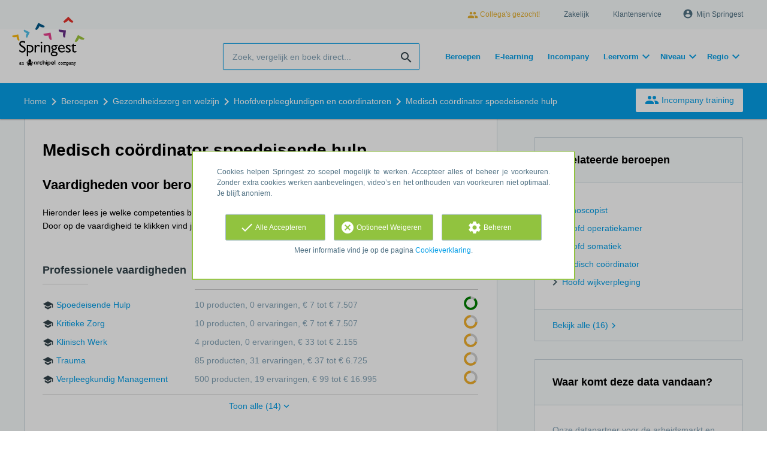

--- FILE ---
content_type: text/html; charset=utf-8
request_url: https://www.springest.nl/beroepen/medisch-coordinator-spoedeisende-hulp
body_size: 10054
content:
<!DOCTYPE html><html class="springest" lang="nl"><head><title>Medisch coördinator spoedeisende hulp worden? Lees meer over het beroep, vaardigheden en opleiding! - Springest</title><meta charset="utf-8" /><meta content="https://static-1.springest.com/assets/redesign/logo-springest-by-archipel-large-1145616339ffe534e5bdd4a64697dd4c65bbb1f034d1301c86044a2ba764053f.jpg" property="og:image" /><meta content="1650" property="og:image:width" /><meta content="866" property="og:image:height" /><meta content="https://www.springest.nl/beroepen/medisch-coordinator-spoedeisende-hulp" property="og:url" /><meta content="website" property="og:type" /><meta content="Medisch coördinator spoedeisende hulp worden? Lees meer over het beroep, vaardigheden en opleiding! - Springest" property="og:title" /><meta content="Om als Medisch coördinator spoedeisende hulp te werken heb je de volgende vaardigheden en opleiding nodig. " property="og:description" /><meta content="width=device-width, initial-scale=1" name="viewport" /><meta content="index, follow" name="robots" /><meta content="Om als Medisch coördinator spoedeisende hulp te werken heb je de volgende vaardigheden en opleiding nodig. " name="description" /><link href="//static-0.springest.com" rel="dns-prefetch" /><link href="//static-1.springest.com" rel="dns-prefetch" /><link href="//static-2.springest.com" rel="dns-prefetch" /><link href="//static-3.springest.com" rel="dns-prefetch" /><link href="//static-4.springest.com" rel="dns-prefetch" /><link href="//ajax.googleapis.com" rel="dns-prefetch" /><link href="//media.licdn.com" rel="dns-prefetch" /><link href="//cdn.mxpnl.com" rel="dns-prefetch" /><link href="//api.mixpanel.com" rel="dns-prefetch" /><meta name="csrf-param" content="authenticity_token" />
<meta name="csrf-token" content="XP7LaYCO68P6NleYb1T1me-o_0KKNjCyEGs8PBBYKJSxR0oAGymBBQvB7nvcksQNbfuRDGHmy38Oq83YugFz7Q" /><link rel="canonical" href="https://www.springest.nl/beroepen/medisch-coordinator-spoedeisende-hulp" /><link href="/favicon.ico" rel="shortcut icon" type="image/x-icon" /><link href="/opensearch.xml" rel="search" title="Springest" type="application/opensearchdescription+xml" /><link rel="stylesheet" media="screen,projection" href="https://static-0.springest.com/assets/redesign/utilities/fonts-4da3ff91039499936c952f6a1a60292901452fca34f50354972ce8213332b46f.css.gz" /><link rel="stylesheet" media="screen,projection" href="https://static-2.springest.com/assets/application-be0284b1fd518d949be99f20b6d40f1e9bed72e326b0234aef8d57daf68195da.css.gz" /><!--[if lte IE 9]><link rel="stylesheet" media="screen,projection" href="https://static-2.springest.com/assets/redesign/base/ie9-icons-23fa390d12cac1c14a6de4801ada125ac179af3896d9c3ee02d95b20b69e4283.css.gz" /><![endif]--><script>var Springest = Springest || {};
Springest.abp = {"distinct_id":null,"time":"2026-01-24T10:18:06.214Z","funnel_search_subject_box":true,"ab_050_mobile_subject_cta":"original"};
// Set Mixpanel property referrer_template to the initial opening page
// to know from which template AJAX requests originate.
Springest.abp.referrer_template = "professions#show"</script><script>
//<![CDATA[

        window.mixpanel = {
          track: function() {},
          track_links: function() {}
        }
      
//]]>
</script></head><body><div class="modal cookie-settings-modal is-hidden"><div class="modal__mask active"></div><div class="modal__card"><div class="modal__header"><a class="modal__close" href="#">X</a></div><div class="modal__card-content"><div class="as-h4">Beheren</div><p>In dit venster kun je Cookies in- en uitschakelen. Alleen de Functionele Cookies kunnen niet worden uitgeschakeld. Jouw Cookie voorkeuren worden 9 maanden bewaard, waarna ze weer op standaard worden gezet. Voorkeuren en marketingtoestemming kunnen ingetrokken worden via de Cookie statement pagina in de linkerbenedenhoek van de website.</p><div class="container container--page"><div class="content--large"><strong>Functionele Cookies</strong><br /><div class="cookie-explanation"><div class="shortened">Deze Cookies zijn noodzakelijk voor het correct functioneren van onze website. Persoonlijke gegevens worden niet opgeslagen.</div><a class="read-more" href="#">Lees meer</a></div></div><div class="content"><label class="switch-toggle"><input type="checkbox" name="functional" id="functional" value="1" disabled="disabled" class="disabled" checked="checked" /><span class="slider round"></span></label></div></div><div class="container container--page"><div class="content--large"><strong>Analytische Cookies</strong><br /><div class="cookie-explanation"><div class="shortened">Deze cookies worden gebruikt om uw gedrag op onze website te volgen. We gebruiken ze om de beste gebruikerservaring te bieden. Bijvoorbeeld: we raden nieuwe trainingen aan op basis van uw recente kijkgedrag.</div><a class="read-more" href="#">Lees meer</a></div></div><div class="content"><label class="switch-toggle"><input type="checkbox" name="analytics" id="analytics" value="1" /><span class="slider round"></span></label></div></div><div class="container container--page"><div class="content--large"><strong>Google Analytics Cookies</strong><br /><div class="cookie-explanation"><div class="shortened">Deze Cookies volgen het gedrag op Springest en mogelijk andere websites zodat wij (en derde partijen) advertenties kunnen afstemmen op jouw interesses. Deze cookies slaan (mogelijk) uw IP-adres op.</div><a class="read-more" href="#">Lees meer</a></div></div><div class="content"><label class="switch-toggle"><input type="checkbox" name="google" id="google" value="1" /><span class="slider round"></span></label></div></div><div class="container container--page"><div class="content--large"><strong>Marketing Cookies</strong><br /><div class="cookie-explanation"><div class="shortened">Deze Cookies volgen het gedrag op Springest en mogelijk andere websites zodat wij (en derde partijen) advertenties kunnen afstemmen op jouw interesses. Deze cookies slaan (mogelijk) uw IP-adres op.</div><a class="read-more" href="#">Lees meer</a></div></div><div class="content"><label class="switch-toggle"><input type="checkbox" name="marketing" id="marketing" value="1" /><span class="slider round"></span></label></div></div><div class="container container--page"><div class="content--large"></div><div class="content"><a class="button--default button--medium save-cookie-settings button--cta"><i class="ma-save material-icons ">save</i> <span>Voorkeuren opslaan</span></a></div></div></div></div></div><div class="cookie-notice__hidden modal__mask"></div><div class="cookie-notice cookie-notice-extended is-hidden" data-version="2"><div class="container container--page"><div class="container"><p class="upper_text">Cookies helpen Springest zo soepel mogelijk te werken. Accepteer alles of beheer je voorkeuren. Zonder extra cookies werken aanbevelingen, video’s en het onthouden van voorkeuren niet optimaal. Je blijft anoniem.
</p><div class="cookie-notice-extended__actions"><div class="action-box"><a class="button--default button--medium cookie-action accept-all button--cta"><i class="ma-check material-icons ">check</i> <span>Alle Accepteren</span></a></div><div class="action-box"><a class="button--default button--medium cookie-action reject-optional button--cta"><i class="ma-cancel material-icons ">cancel</i> <span>Optioneel Weigeren</span></a></div><div class="action-box"><a class="button--default button--medium manage-cookies button--cta"><i class="ma-settings material-icons ">settings</i> <span>Beheren</span></a></div></div><p class="lower_text">Meer informatie vind je op de pagina <a href="/cookie-verklaring" target="_blank">Cookieverklaring</a>.</p></div></div></div><header id="header"><div class="container container--logo"><div class="brand-logo"><a class="brand-logo__image" title="Vergelijk en Boek 35.000 Opleidingen, Trainingen en Cursussen op Springest!" href="/"></a></div><nav id="nav--portal"><div class="nav-mobile"><a id="mobile-toggle" class="nav-mobile__item" href="#mobile-nav"></a></div><div class="nav-wrapper"><ul class="nav-portal" data-nav-title="Over Springest" role="navigation"><li class="nav-portal__item"><a class="nav-portal__link work-at-springest" target="_blank" title="Werken bij Springest" rel="noopener noreferrer" href="https://jobs.archipelacademy.com/"><i class="ma-people material-icons icon--small">people</i> Collega&#39;s gezocht!</a></li><li class="nav-portal__item"><a title="Zakelijk" class="nav-portal__link" href="https://springest.com/nl/zakelijk/">Zakelijk</a></li><li class="nav-portal__item"><a title="Klantenservice" class="nav-portal__link" href="https://springest.nl/klantenservice">Klantenservice</a></li><li class="nav-portal__item hide-on-small"><ul class="nav-account"><li class="nav-account__item profile-nav"><a class="nav-account__button" rel="nofollow" href="/mijn-springest/inloggen"><i class="ma-account_circle material-icons ">account_circle</i><span class='button__title'>Mijn Springest</span></a></li></ul></li></ul></div></nav></div><div class="container container--search-bar"><form class="search" action="/zoeken" accept-charset="UTF-8" method="get"><input id="searchbar_filter" name="filter" type="hidden" value="" /><div class="search__field"><input type="search" name="term" id="term" class="search__input" placeholder="Zoek, vergelijk en boek direct..." /><input type="submit" name="commit" value="search" class="search__icon-button material-icons" /></div></form><nav id="nav--meta"><ul class="meta-nav nav-meta is-clean-list" data-nav-title="Volg je ambities, blijf leren"><li title="Beroepen" class="nav-meta__item list-item"><a title="Beroepen" class="nav-meta__link nav-link" href="/beroepen"><span>Beroepen</span></a></li><li title="Vergelijk alle E-learning trainingen, cursussen &amp; opleidingen - Springest" class="nav-meta__item list-item"><a title="Vergelijk alle E-learning trainingen, cursussen &amp; opleidingen - Springest" class="nav-meta__link nav-link" href="/e-learning"><span>E-learning</span></a></li><li title="Incompany training" class="nav-meta__item list-item"><a title="Incompany training" class="nav-meta__link nav-link" href="/in-company"><span>Incompany</span></a></li><li class="has-dropdown nav-meta__item list-item"><span class="nav-meta__link nav-link"><span>Leervorm</span></span><div class="nav-meta__dropdown landingpage-dropdown"><ul><li><a title="Bekijk alle producten in Online leren (overzicht)" class="nav-meta__link nav-link" href="/online">Online leren (overzicht)</a></li><li><a title="Bekijk alle producten in Keuzehulp overzicht" class="nav-meta__link nav-link" href="/keuzehulp">Keuzehulp overzicht</a></li><li><a title="Bekijk alle producten in Thuisstudie" class="nav-meta__link nav-link" href="/thuisstudie">Thuisstudie</a></li><li><a title="Bekijk alle producten in Gratis" class="nav-meta__link nav-link" href="/gratis">Gratis</a></li><li><a title="Bekijk alle producten in Trainers &amp; Coaches" class="nav-meta__link nav-link" href="/trainers">Trainers &amp; Coaches</a></li><li><a title="Bekijk alle producten in Inschrijven" class="nav-meta__link nav-link" href="/inschrijven">Inschrijven</a></li><li><a title="Bekijk alle producten in Klassikaal online" class="nav-meta__link nav-link" href="/klassikaal-online">Klassikaal online</a></li><li><a title="Bekijk alle producten in Boeken" class="nav-meta__link nav-link" href="/boeken">Boeken</a></li><li><a title="Bekijk alle producten in Video&#39;s" class="nav-meta__link nav-link" href="/learning-bites">Video&#39;s</a></li></ul></div></li><li class="has-dropdown nav-meta__item list-item"><span class="nav-meta__link nav-link"><span>Niveau</span></span><div class="nav-meta__dropdown landingpage-dropdown"><ul><li><a title="Bekijk alle producten in MBO" class="nav-meta__link nav-link" href="/mbo">MBO</a></li><li><a title="Bekijk alle producten in HBO" class="nav-meta__link nav-link" href="/hbo">HBO</a></li><li><a title="Bekijk alle producten in Master &amp; MBA" class="nav-meta__link nav-link" href="/master-mba">Master &amp; MBA</a></li><li><a title="Bekijk alle producten in NLQF Niveaus" class="nav-meta__link nav-link" href="/opleidingsniveau">NLQF Niveaus</a></li></ul></div></li><li class="has-dropdown nav-meta__item list-item"><span class="nav-meta__link nav-link"><span>Regio</span></span><div class="nav-meta__dropdown landingpage-dropdown"><ul><li><a title="Bekijk alle producten in Den Haag" class="nav-meta__link nav-link" href="/den-haag">Den Haag</a></li><li><a title="Bekijk alle producten in Rotterdam" class="nav-meta__link nav-link" href="/rotterdam">Rotterdam</a></li><li><a title="Bekijk alle producten in Utrecht" class="nav-meta__link nav-link" href="/utrecht">Utrecht</a></li><li><a title="Bekijk alle producten in Amsterdam" class="nav-meta__link nav-link" href="/amsterdam">Amsterdam</a></li><li><a title="Bekijk alle producten in Incompany Training" class="nav-meta__link nav-link" href="/incompany-training">Incompany Training</a></li></ul></div></li></ul></nav></div></header><nav id="breadcrumb"><div class="container"><div class="breadcrumb-wrapper section"><script type="application/ld+json">{"@context":"https://schema.org","@graph":{"@type":"BreadcrumbList","@id":"#BreadcrumbList","itemListOrder":"Ascending","itemListElement":[{"@type":"ListItem","position":1,"Item":{"@id":"/","name":"Home"}},{"@type":"ListItem","position":2,"Item":{"@id":"/beroepen","name":"Beroepen"}},{"@type":"ListItem","position":3,"Item":{"@id":"/beroepen/gezondheidszorg-en-welzijn","name":"Gezondheidszorg en welzijn"}},{"@type":"ListItem","position":4,"Item":{"@id":"/beroepen/gezondheidszorg-en-welzijn/hoofdverpleegkundigen-en-coordinatoren","name":"Hoofdverpleegkundigen en coördinatoren"}},{"@type":"ListItem","position":5,"Item":{"@id":"/beroepen/medisch-coordinator-spoedeisende-hulp","name":"Medisch coördinator spoedeisende hulp"}}]}}</script> <ul class="breadcrumb has-5 nav-list is-clean-list"><li class="breadcrumb__item lvl-5 list-item " data-title=""><a title="Home" class="breadcrumb__link nav-link " itemprop="url" href="/"><span itemprop="title">Home</span></a></li><li class="breadcrumb__item lvl-4 list-item " data-title=""><a title="Beroepen" class="breadcrumb__link nav-link " itemprop="url" href="/beroepen"><span itemprop="title">Beroepen</span></a></li><li class="breadcrumb__item lvl-3 list-item " data-title="Gezondheidszorg en welzijn"><a title="Gezondheidszorg en welzijn" class="breadcrumb__link nav-link " itemprop="url" href="/beroepen/gezondheidszorg-en-welzijn"><span itemprop="title">Gezondheidszorg en welzijn</span></a></li><li class="breadcrumb__item lvl-2 list-item " data-title=""><a title="Hoofdverpleegkundigen en coördinatoren" class="breadcrumb__link nav-link " itemprop="url" href="/beroepen/gezondheidszorg-en-welzijn/hoofdverpleegkundigen-en-coordinatoren"><span itemprop="title">Hoofdverpleegkundigen en coördinatoren</span></a></li><li class="breadcrumb__item lvl-1 list-item breadcrumb__item--current current" data-title=""><a title="Medisch coördinator spoedeisende hulp" class="breadcrumb__link nav-link " itemprop="url" href="/beroepen/medisch-coordinator-spoedeisende-hulp"><span itemprop="title">Medisch coördinator spoedeisende hulp</span></a></li></ul></div><div class="breadcrumb-cta"><a class="button--inverted" href="/in-company"><i class="ma-group material-icons ">group</i> Incompany training</a></div></div></nav><main class="with-background" id="page" role="main"><div class="container container--page profession"><section class="content content--medium with-background--white with-border--left with-border--right with-border--bottom"><h1>Medisch coördinator spoedeisende hulp</h1><h2>Vaardigheden voor beroep Medisch coördinator spoedeisende hulp</h2><p>Hieronder lees je welke competenties belangrijk zijn voor het beroep van Medisch coördinator spoedeisende hulp.
Door op de vaardigheid te klikken vind je de juiste trainingen en opleidingen.
</p><div class="table-container"><table class="table is-fullwidth"><thead class="no-background"><tr><th class="as-h3">Professionele vaardigheden</th><th></th><th>Relevantie</th></tr></thead><tbody><tr class="no-border"><td class="professional"><a href="/zorg-verzorging/spoedeisende-geneeskunde">Spoedeisende Hulp</a></td><td class="is-meta-text">10 producten, 0 ervaringen, € 7 tot € 7.507</td><td><div class="relevancy-indicator" title="0.886468648136812"><svg class="relevancy-indicator__overlay" viewBox="0 0 200 200"><circle cx="100" cy="100" r="75">"</circle></svg><svg class="relevancy-indicator__high" viewBox="0 0 200 200"><circle cx="100" cy="100" r="75" stroke-dashoffset="-53.47326672756151"></circle></svg></div></td></tr><tr class="no-border"><td class="professional"><a href="/zorg-verzorging/spoedeisende-geneeskunde">Kritieke Zorg</a></td><td class="is-meta-text">10 producten, 0 ervaringen, € 7 tot € 7.507</td><td><div class="relevancy-indicator" title="0.738210645012234"><svg class="relevancy-indicator__overlay" viewBox="0 0 200 200"><circle cx="100" cy="100" r="75">"</circle></svg><svg class="relevancy-indicator__medium" viewBox="0 0 200 200"><circle cx="100" cy="100" r="75" stroke-dashoffset="-123.3027861992378"></circle></svg></div></td></tr><tr class="no-border"><td class="professional"><a href="/zorg-verzorging/klinisch-redeneren">Klinisch Werk</a></td><td class="is-meta-text">4 producten, 0 ervaringen, € 33 tot € 2.155</td><td><div class="relevancy-indicator" title="0.711542808903539"><svg class="relevancy-indicator__overlay" viewBox="0 0 200 200"><circle cx="100" cy="100" r="75">"</circle></svg><svg class="relevancy-indicator__medium" viewBox="0 0 200 200"><circle cx="100" cy="100" r="75" stroke-dashoffset="-135.86333700643308"></circle></svg></div></td></tr><tr class="no-border"><td class="professional"><a href="/zorg-verzorging/trauma">Trauma</a></td><td class="is-meta-text">85 producten, 31 ervaringen, € 37 tot € 6.725</td><td><div class="relevancy-indicator" title="0.65487781952514"><svg class="relevancy-indicator__overlay" viewBox="0 0 200 200"><circle cx="100" cy="100" r="75">"</circle></svg><svg class="relevancy-indicator__medium" viewBox="0 0 200 200"><circle cx="100" cy="100" r="75" stroke-dashoffset="-162.55254700365907"></circle></svg></div></td></tr><tr class="no-border"><td class="professional"><a href="/zorg-verzorging/zorg-management">Verpleegkundig Management</a></td><td class="is-meta-text">500 producten, 19 ervaringen, € 99 tot € 16.995</td><td><div class="relevancy-indicator" title="0.64890251409581"><svg class="relevancy-indicator__overlay" viewBox="0 0 200 200"><circle cx="100" cy="100" r="75">"</circle></svg><svg class="relevancy-indicator__medium" viewBox="0 0 200 200"><circle cx="100" cy="100" r="75" stroke-dashoffset="-165.36691586087346"></circle></svg></div></td></tr><tr class="no-border toggle-skill"><td class="professional"><a href="/zorg-verzorging/verpleegkundige">Klinische Verpleging</a></td><td class="is-meta-text">57 producten, 42 ervaringen, € 74 tot € 11.101</td><td><div class="relevancy-indicator" title="0.624167023927487"><svg class="relevancy-indicator__overlay" viewBox="0 0 200 200"><circle cx="100" cy="100" r="75">"</circle></svg><svg class="relevancy-indicator__medium" viewBox="0 0 200 200"><circle cx="100" cy="100" r="75" stroke-dashoffset="-177.01733173015361"></circle></svg></div></td></tr><tr class="no-border toggle-skill"><td class="professional"><a href="/zorg-verzorging/gezondheidszorg">Gezondheidszorg</a></td><td class="is-meta-text">26 producten, 12 ervaringen, € 22 tot € 2.895</td><td><div class="relevancy-indicator" title="0.617566688585496"><svg class="relevancy-indicator__overlay" viewBox="0 0 200 200"><circle cx="100" cy="100" r="75">"</circle></svg><svg class="relevancy-indicator__medium" viewBox="0 0 200 200"><circle cx="100" cy="100" r="75" stroke-dashoffset="-180.1260896762314"></circle></svg></div></td></tr><tr class="no-border toggle-skill"><td class="professional"><a href="/zorg-verzorging/verpleegkundige">Verpleging</a></td><td class="is-meta-text">57 producten, 42 ervaringen, € 74 tot € 11.101</td><td><div class="relevancy-indicator" title="0.592526640811242"><svg class="relevancy-indicator__overlay" viewBox="0 0 200 200"><circle cx="100" cy="100" r="75">"</circle></svg><svg class="relevancy-indicator__medium" viewBox="0 0 200 200"><circle cx="100" cy="100" r="75" stroke-dashoffset="-191.91995217790503"></circle></svg></div></td></tr><tr class="no-border toggle-skill"><td class="professional"><a href="/zorg-verzorging/basic-life-support">Elementaire Levensondersteuning</a></td><td class="is-meta-text">91 producten, 484 ervaringen, € 16 tot € 1.795</td><td><div class="relevancy-indicator" title="0.584725644734291"><svg class="relevancy-indicator__overlay" viewBox="0 0 200 200"><circle cx="100" cy="100" r="75">"</circle></svg><svg class="relevancy-indicator__medium" viewBox="0 0 200 200"><circle cx="100" cy="100" r="75" stroke-dashoffset="-195.5942213301489"></circle></svg></div></td></tr><tr class="no-border toggle-skill"><td class="professional"><a href="/zorg-verzorging/verpleeghuiszorg">Verpleeghuiszorg</a></td><td class="is-meta-text">2 producten, 0 ervaringen, € 1.612 tot € 1.612</td><td><div class="relevancy-indicator" title="0.528794060609358"><svg class="relevancy-indicator__overlay" viewBox="0 0 200 200"><circle cx="100" cy="100" r="75">"</circle></svg><svg class="relevancy-indicator__medium" viewBox="0 0 200 200"><circle cx="100" cy="100" r="75" stroke-dashoffset="-221.9379974529924"></circle></svg></div></td></tr><tr class="no-border toggle-skill"><td class="professional"><a href="/hr/casemanagement">Casemanagement</a></td><td class="is-meta-text">21 producten, 1 ervaringen, € 290 tot € 8.160</td><td><div class="relevancy-indicator" title="0.491401546327916"><svg class="relevancy-indicator__overlay" viewBox="0 0 200 200"><circle cx="100" cy="100" r="75">"</circle></svg><svg class="relevancy-indicator__low" viewBox="0 0 200 200"><circle cx="100" cy="100" r="75" stroke-dashoffset="-239.54987167955156"></circle></svg></div></td></tr><tr class="no-border toggle-skill"><td class="professional"><a href="/zorg-verzorging/acls">Advanced Cardiovascular Life Support (ACLS)</a></td><td class="is-meta-text"></td><td><div class="relevancy-indicator" title="0.412029155351803"><svg class="relevancy-indicator__overlay" viewBox="0 0 200 200"><circle cx="100" cy="100" r="75">"</circle></svg><svg class="relevancy-indicator__low" viewBox="0 0 200 200"><circle cx="100" cy="100" r="75" stroke-dashoffset="-276.9342678293008"></circle></svg></div></td></tr><tr class="no-border toggle-skill"><td class="professional"><a href="/zorg-verzorging/opleiding-verpleegkundige">Certified Nurse Practitioner</a></td><td class="is-meta-text">7 producten, 0 ervaringen, € 120 tot € 10.400</td><td><div class="relevancy-indicator" title="0.346182704254778"><svg class="relevancy-indicator__overlay" viewBox="0 0 200 200"><circle cx="100" cy="100" r="75">"</circle></svg><svg class="relevancy-indicator__low" viewBox="0 0 200 200"><circle cx="100" cy="100" r="75" stroke-dashoffset="-307.9479462959996"></circle></svg></div></td></tr><tr class="no-border toggle-skill"><td class="professional"><a href="/management-leiderschap/teamleider">Teamleiding</a></td><td class="is-meta-text">30 producten, 21 ervaringen, € 185 tot € 4.997</td><td><div class="relevancy-indicator" title="0.336788144463637"><svg class="relevancy-indicator__overlay" viewBox="0 0 200 200"><circle cx="100" cy="100" r="75">"</circle></svg><svg class="relevancy-indicator__low" viewBox="0 0 200 200"><circle cx="100" cy="100" r="75" stroke-dashoffset="-312.372783957627"></circle></svg></div></td></tr></tbody><tfoot class="no-background"><tr><td colspan="3"><a class="toggle-skills" data-collapse-title="Toon minder" data-expand-title="Toon alle (14)" href="#">Toon alle (14)</a></td></tr></tfoot></table></div><div class="table-container"><table class="table is-fullwidth"><thead class="no-background"><tr><th class="as-h3">Persoonlijke / sociale vaardigheden</th><th></th><th>Relevantie</th></tr></thead><tbody><tr class="no-border"><td class="soft"><a href="/management-leiderschap/leiderschap">Leiderschap</a></td><td class="is-meta-text">500 producten, 2801 ervaringen, € 0 tot € 19.500</td><td><div class="relevancy-indicator" title="0.408554540679592"><svg class="relevancy-indicator__overlay" viewBox="0 0 200 200"><circle cx="100" cy="100" r="75">"</circle></svg><svg class="relevancy-indicator__low" viewBox="0 0 200 200"><circle cx="100" cy="100" r="75" stroke-dashoffset="-278.57081133991215"></circle></svg></div></td></tr></tbody></table></div></section><aside class="aside--medium aligned-right"><section class="aside__section"><div class="panel with-background--white with-border related-professions"><div class="panel__heading"><h2 class="as-h3 panel__heading-title">Gerelateerde beroepen</h2></div><div class="panel__content"><ul class="list"><li><a href="/beroepen/echoscopist">Echoscopist</a></li><li><a href="/beroepen/hoofd-operatiekamer">Hoofd operatiekamer</a></li><li><a href="/beroepen/hoofd-somatiek">Hoofd somatiek</a></li><li><a href="/beroepen/medisch-coordinator">Medisch coördinator</a></li><li><a href="/beroepen/hoofd-wijkverpleging">Hoofd wijkverpleging</a></li><li class="toggle-profession"><a href="/beroepen/hoofd-dagbehandeling-bejaarden">Hoofd dagbehandeling bejaarden</a></li><li class="toggle-profession"><a href="/beroepen/hoofd-psychiatrie">Hoofd psychiatrie</a></li><li class="toggle-profession"><a href="/beroepen/hoofd-verpleegafdeling">Hoofd verpleegafdeling</a></li><li class="toggle-profession"><a href="/beroepen/afdelingshoofd-ziekenhuis">Afdelingshoofd ziekenhuis</a></li><li class="toggle-profession"><a href="/beroepen/hoofd-kraamzorg">Hoofd kraamzorg</a></li><li class="toggle-profession"><a href="/beroepen/nachthoofd-avondhoofd-ziekenhuis">Nachthoofd / avondhoofd ziekenhuis</a></li><li class="toggle-profession"><a href="/beroepen/hoofd-zorg-verstandelijk-beperkten">Hoofd zorg verstandelijk beperkten</a></li><li class="toggle-profession"><a href="/beroepen/hoofd-sociaal-hygienische-dienst">Hoofd sociaal-hygiënische dienst</a></li><li class="toggle-profession"><a href="/beroepen/hoofdverpleegkundige-ambulancedienst">Hoofdverpleegkundige ambulancedienst</a></li><li class="toggle-profession"><a href="/beroepen/hoofdverpleegkundige">Hoofdverpleegkundige</a></li><li class="toggle-profession"><a href="/beroepen/medisch-manager-ambulancezorg">Medisch manager ambulancezorg</a></li></ul></div><div class="panel__footer"><a class="toggle-professions panel__footer-link" data-collapse-title="Toon minder" data-expand-title="Bekijk alle (16)" href="#">Bekijk alle (16)</a></div></div></section><section class="aside__section"><div class="panel with-background--white with-border"><div class="panel__heading"><h2 class="as-h3 panel__heading-title">Waar komt deze data vandaan?</h2></div><div class="panel__content"><p class="is-meta-text">Onze datapartner voor de arbeidsmarkt en beroepen-informatie is TextKernel. Zij scannen continu miljoenen vacatures en normaliseren die data met kunstmatige intelligentie.</p><p class="is-meta-text">Springest koppelt de vaardigheden die in de markt gevraagd worden aan de leerproducten van meer dan 10.000 opleidingsaanbieders.</p></div></div></section></aside></div></main><footer><div class="container"><section class="footer-categories"><div class="as-h3">Kies de richting van je persoonlijke ontwikkeling</div><ul class="footer-categories__list"><li class="footer-categories__item"><a title="Abonnementen trainingen en cursussen" class="footer-categories__link" href="/abonnementen">Abonnementen</a></li><li class="footer-categories__item"><a title="Arbo &amp; Veiligheid trainingen en cursussen" class="footer-categories__link" href="/arbo-veiligheid">Arbo &amp; Veiligheid</a></li><li class="footer-categories__item"><a title="Automatisering &amp; ICT/IT trainingen en cursussen" class="footer-categories__link" href="/automatisering-ict">Automatisering &amp; ICT/IT</a></li><li class="footer-categories__item"><a title="Communicatie trainingen en cursussen" class="footer-categories__link" href="/communicatie">Communicatie</a></li><li class="footer-categories__item"><a title="Financieel trainingen en cursussen" class="footer-categories__link" href="/financieel">Financieel</a></li><li class="footer-categories__item"><a title="Hobby &amp; Vrije Tijd trainingen en cursussen" class="footer-categories__link" href="/hobby-vrije-tijd">Hobby &amp; Vrije Tijd</a></li><li class="footer-categories__item"><a title="HR trainingen en cursussen" class="footer-categories__link" href="/hr">HR</a></li><li class="footer-categories__item"><a title="Inkoop &amp; logistiek trainingen en cursussen" class="footer-categories__link" href="/inkoop-logistiek">Inkoop &amp; logistiek</a></li><li class="footer-categories__item"><a title="Internet &amp; Media trainingen en cursussen" class="footer-categories__link" href="/internet-media">Internet &amp; Media</a></li><li class="footer-categories__item"><a title="Juridisch trainingen en cursussen" class="footer-categories__link" href="/juridisch">Juridisch</a></li><li class="footer-categories__item"><a title="Kwaliteit- &amp; Projectmanagement trainingen en cursussen" class="footer-categories__link" href="/kwaliteit-projectmanagement">Kwaliteit- &amp; Projectmanagement</a></li></ul><ul class="footer-categories__list"><li class="footer-categories__item"><a title="Management trainingen en cursussen" class="footer-categories__link" href="/management-leiderschap">Management</a></li><li class="footer-categories__item"><a title="Marketing trainingen en cursussen" class="footer-categories__link" href="/marketing">Marketing</a></li><li class="footer-categories__item"><a title="Opleiding &amp; Onderwijs trainingen en cursussen" class="footer-categories__link" href="/opleiding-onderwijs">Opleiding &amp; Onderwijs</a></li><li class="footer-categories__item"><a title="Persoonlijke Effectiviteit trainingen en cursussen" class="footer-categories__link" href="/persoonlijke-effectiviteit">Persoonlijke Effectiviteit</a></li><li class="footer-categories__item"><a title="Productie, techniek &amp; bouw trainingen en cursussen" class="footer-categories__link" href="/productie-techniek-bouw">Productie, techniek &amp; bouw</a></li><li class="footer-categories__item"><a title="Sales trainingen en cursussen" class="footer-categories__link" href="/sales">Sales</a></li><li class="footer-categories__item"><a title="Secretarieel &amp; Administratief trainingen en cursussen" class="footer-categories__link" href="/secretarieel-administratief">Secretarieel &amp; Administratief</a></li><li class="footer-categories__item"><a title="Taalcursus trainingen en cursussen" class="footer-categories__link" href="/talen-cultuur">Taalcursus</a></li><li class="footer-categories__item"><a title="Vastgoed &amp; Makelaardij trainingen en cursussen" class="footer-categories__link" href="/vastgoed-makelaardij">Vastgoed &amp; Makelaardij</a></li><li class="footer-categories__item"><a title="Vitaliteit &amp; Gezondheid trainingen en cursussen" class="footer-categories__link" href="/sport-vitaliteit">Vitaliteit &amp; Gezondheid</a></li><li class="footer-categories__item"><a title="Zorg &amp; Verzorging trainingen en cursussen" class="footer-categories__link" href="/zorg-verzorging">Zorg &amp; Verzorging</a></li></ul></section><section class="footer-about"><div class="footer-company-description"><div class="as-h3">Over Springest</div><p>Springest is dé site waar je alles vindt voor je persoonlijke ontwikkeling. Zoek, vergelijk en kies uit 114.000 producten, zoals trainingen, cursussen, opleidingen, webinars, coaches, e-books, incompany trainingen, evenementen en behandelingen van meer dan 9.200 verschillende aanbieders. Springest stimuleert iedereen om zichzelf te ontwikkelen. </p></div><div class="footer-social"><!--Material design svg icons found at https://materialdesignicons.com/--><a rel="noopener noreferrer" target="_blank" class="footer-social__link is-linkedin" title="Springest Linkedin Site" href="https://www.linkedin.com/company/springest"><svg height="22" viewBox="0 0 24 24" width="22"><path d="M21,21H17V14.25C17,13.19 15.81,12.31 14.75,12.31C13.69,12.31 13,13.19 13,14.25V21H9V9H13V11C13.66,9.93 15.36,9.24 16.5,9.24C19,9.24 21,11.28 21,13.75V21M7,21H3V9H7V21M5,3A2,2 0 0,1 7,5A2,2 0 0,1 5,7A2,2 0 0,1 3,5A2,2 0 0,1 5,3Z"></path></svg></a><a rel="noopener noreferrer" target="_blank" class="footer-social__link is-twitter" title="Springest op Twitter" href="https://www.twitter.com/SpringestNL"><svg viewBox="0 0 448 512" xmlns="http://www.w3.org/2000/svg"><path d="M64 32C28.7 32 0 60.7 0 96V416c0 35.3 28.7 64 64 64H384c35.3 0 64-28.7 64-64V96c0-35.3-28.7-64-64-64H64zm297.1 84L257.3 234.6 379.4 396H283.8L209 298.1 123.3 396H75.8l111-126.9L69.7 116h98l67.7 89.5L313.6 116h47.5zM323.3 367.6L153.4 142.9H125.1L296.9 367.6h26.3z"></path></svg></a><a rel="noopener noreferrer" target="_blank" class="footer-social__link is-facebook" title="Springest Facebook pagina" href="https://www.facebook.com/SpringestNL"><svg viewBox="0 0 640 512" xmlns="http://www.w3.org/2000/svg"><path d="M640 317.9C640 409.2 600.6 466.4 529.7 466.4C467.1 466.4 433.9 431.8 372.8 329.8L341.4 277.2C333.1 264.7 326.9 253 320.2 242.2C300.1 276 273.1 325.2 273.1 325.2C206.1 441.8 168.5 466.4 116.2 466.4C43.4 466.4 0 409.1 0 320.5C0 177.5 79.8 42.4 183.9 42.4C234.1 42.4 277.7 67.1 328.7 131.9C365.8 81.8 406.8 42.4 459.3 42.4C558.4 42.4 640 168.1 640 317.9H640zM287.4 192.2C244.5 130.1 216.5 111.7 183 111.7C121.1 111.7 69.2 217.8 69.2 321.7C69.2 370.2 87.7 397.4 118.8 397.4C149 397.4 167.8 378.4 222 293.6C222 293.6 246.7 254.5 287.4 192.2V192.2zM531.2 397.4C563.4 397.4 578.1 369.9 578.1 322.5C578.1 198.3 523.8 97.1 454.9 97.1C421.7 97.1 393.8 123 360 175.1C369.4 188.9 379.1 204.1 389.3 220.5L426.8 282.9C485.5 377 500.3 397.4 531.2 397.4L531.2 397.4z"></path></svg></a><a rel="noopener noreferrer" target="_blank" class="footer-social__link is-instagram" title="Springest Instagram Site" href="https://www.instagram.com/springestnl"><svg height="24" viewBox="0 0 24 24" width="24"><path d="M7.8,2H16.2C19.4,2 22,4.6 22,7.8V16.2A5.8,5.8 0 0,1 16.2,22H7.8C4.6,22 2,19.4 2,16.2V7.8A5.8,5.8 0 0,1 7.8,2M7.6,4A3.6,3.6 0 0,0 4,7.6V16.4C4,18.39 5.61,20 7.6,20H16.4A3.6,3.6 0 0,0 20,16.4V7.6C20,5.61 18.39,4 16.4,4H7.6M17.25,5.5A1.25,1.25 0 0,1 18.5,6.75A1.25,1.25 0 0,1 17.25,8A1.25,1.25 0 0,1 16,6.75A1.25,1.25 0 0,1 17.25,5.5M12,7A5,5 0 0,1 17,12A5,5 0 0,1 12,17A5,5 0 0,1 7,12A5,5 0 0,1 12,7M12,9A3,3 0 0,0 9,12A3,3 0 0,0 12,15A3,3 0 0,0 15,12A3,3 0 0,0 12,9Z"></path></svg></a></div><div class="footer-review review-score"><div class="as-h3 item">Ons rapportcijfer<abbr class="fn" title="Springest"></abbr></div><p>Onze bezoekers geven ons een <span class="rating"><i class="review-score__icon ma-star material-icons">star</i><strong class="average">8,6</strong><abbr class="best" title="10"></abbr><abbr class="worst" title="0"></abbr> in <a href='https://www.feedbackcompany.com/nl-nl/reviews/springest-nl/' rel='follow'><span class="count">751</span> reviews</a> op The Feedback Company.</p></div></section><section class="footer-links"><ul class="footer-links__list"><li class="footer-links__item"><a title="Alles over Springest" href="https://springest.com/nl/over-springest">Alles over Springest</a></li><li class="footer-links__item"><a title="Springest Weblog" class="rss" href="https://springest.com/nl/blog">Blog</a></li><li class="footer-links__item"><a title="Werken bij Springest" target="_blank" rel="noopener noreferrer" class="team" href="https://jobs.archipelacademy.com">Werken bij Springest</a></li><li class="footer-links__item"><a title="Jouw aanbod op Springest?" class="partner" href="https://springest.com/nl/aanbieders/#signup">Jouw aanbod op Springest?</a></li></ul></section></div></footer><div class="footer-row"><div class="container"><ul class="nav-footer"><li class="nav-footer__item"><a class="nav-footer__link" href="/algemene-voorwaarden">Gebruikers Voorwaarden</a></li><li class="nav-footer__item"><a class="nav-footer__link" href="/privacy">Privacy Policy</a></li><li class="nav-footer__item"><a class="nav-footer__link" href="/cookie-verklaring">Cookie Verklaring</a></li><li class="nav-footer__item"><a title="Klantenservice" class="nav-footer__link" href="/klantenservice">Klantenservice</a></li><li class="nav-footer__item">Jouw referentie: J7I1P</li></ul><div class="footer-sites"><div class="change-country"><ul class="public-sites"><li class="public-sites__item"><a data-hreflang="en-GB" class="public-sites__link select-lang lang-en" hreflang="en-GB" href="https://www.springest.co.uk"><span>Groot Brittanië</span></a></li><li class="public-sites__item"><a data-hreflang="de" class="public-sites__link select-lang lang-de" hreflang="de" href="https://www.springest.de"><span>Duitsland</span></a></li><li class="public-sites__item"><a data-hreflang="nl" class="public-sites__link select-lang lang-be" hreflang="nl" href="https://nl.springest.be"><span>België</span></a></li><li class="public-sites__item"><a data-hreflang="fr" class="public-sites__link select-lang lang-be" hreflang="fr" href="https://fr.springest.be"><span>België</span></a></li><li class="public-sites__item"><a data-hreflang="en-US" class="public-sites__link select-lang lang-com" hreflang="en-US" href="https://www.springest.net"><span>Springest.com (Internationaal)</span><i class="ma-public material-icons ">public</i></a></li></ul></div><span class="copyright">&copy; 2008 &ndash; 2026 Springest B.V.</span></div></div></div><a class="hide" href="/not_for_humans">Not for humans</a><script src="https://static-0.springest.com/assets/jquery.2.2.4.min-2581c9a7a401eca8a429a9b30a42630d6256b58c2f6e2698db2bd3d82a4ea3d9.js"></script><script src="https://static-0.springest.com/locales/nl/1769022778.js"></script><script src="https://static-3.springest.com/assets/professions-c3fe686dc4076282546be902eb43222cf4287360a8d210e163dc49d07af73f50.js.gz"></script><script type="application/ld+json">{
  "@context": "http://www.schema.org",
  "@type": "Organization",
  "name": "Springest B.V.",
  "url": "https://www.springest.nl/beroepen/medisch-coordinator-spoedeisende-hulp",
  "logo": "https://static-1.springest.com/assets/redesign/logo-springest-by-archipel-large-1145616339ffe534e5bdd4a64697dd4c65bbb1f034d1301c86044a2ba764053f.jpg",
  "address": {
    "@type": "PostalAddress",
    "streetAddress": "Stadsplateau 2",
    "addressLocality": "Utrecht",
    "postalCode": "3521 AZ",
    "addressCountry": "NL"
  },
  "contactPoint": {
    "telephone": "(+31) 85 744 0830"
  },
  "aggregateRating": {
    "@type": "AggregateRating",
    "ratingValue": "8.6",
    "reviewCount": 751,
    "bestRating": 10,
    "worstRating": 0
  }
}</script></body></html>